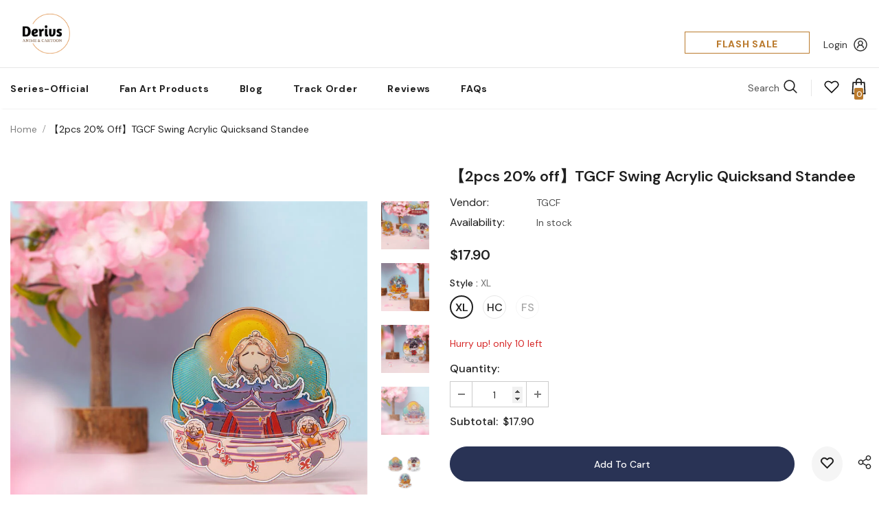

--- FILE ---
content_type: text/css
request_url: https://cqlderivs.com/cdn/shop/t/26/assets/flits_custom.css?v=133881370446091440291623144136
body_size: -703
content:
/*# sourceMappingURL=/cdn/shop/t/26/assets/flits_custom.css.map?v=133881370446091440291623144136 */
